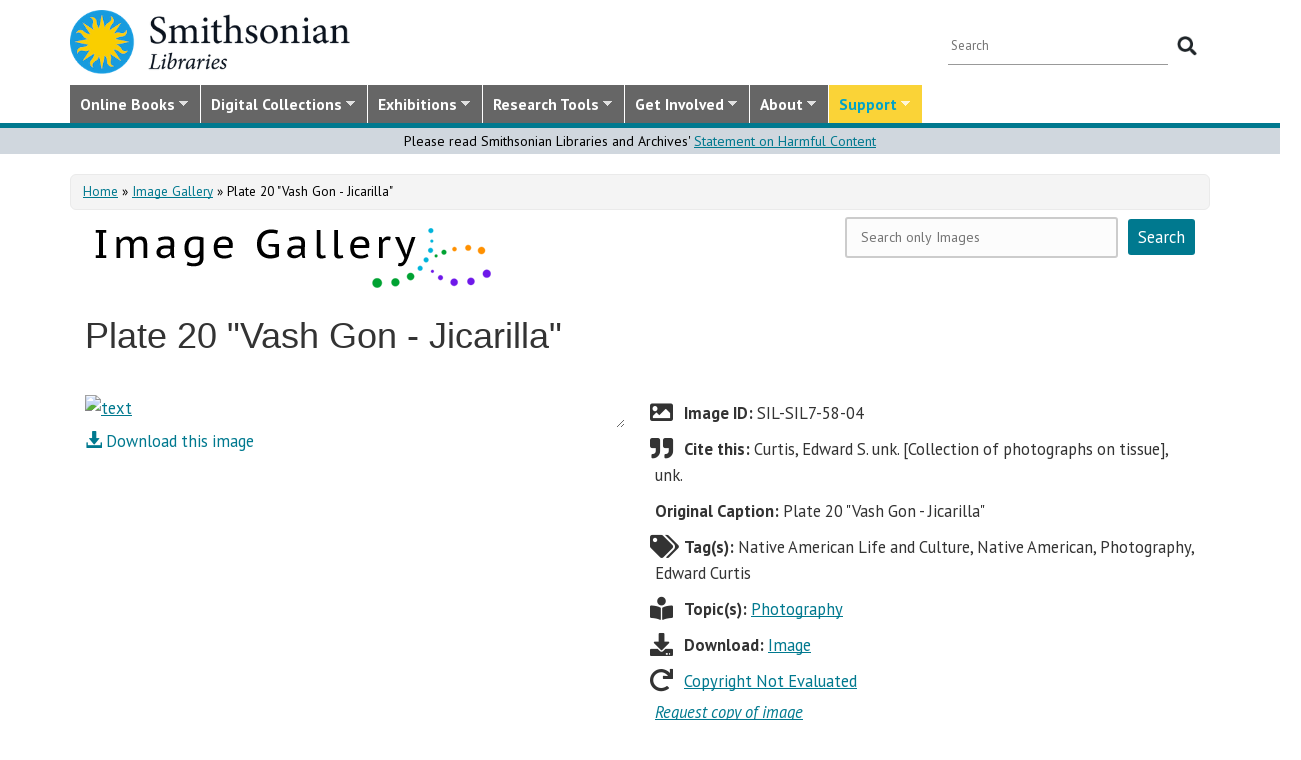

--- FILE ---
content_type: text/css
request_url: https://library.si.edu/sites/all/themes/bootstrap-sil/css/staff-depts.css?t5od91
body_size: 896
content:
.view-staff.not-really-a-view h3, .view-staff.not-really-a-view h4 {
  clear: left;
  margin: 10px 0 20px 0;
}
.view-staff.not-really-a-view div.user-data {
  width: 320px;
  float: left;
  min-height: 125px;
}
.view-staff.not-really-a-view div.user-data img {
  float: left;
  margin: 0px 15px 30px 0;
  height: 100px;
  width: 100px;
  display: block;
  border: 1px solid #CCC;
  padding: 5px;
}

/* BEGIN NEW VIEW PAGE */

.view-staff-division-dept .panel-2col .panel-col-first,
.view-staff-division-dept-by-library .panel-2col .panel-col-first{
  width:25%;
}

#views-bootstrap-grid-10 .panel-col-last,
#views-bootstrap-grid-22 .panel-col-last {
  min-width:200px;
}

.page-staff #block-system-main h3 {
	margin-top: 30px;
	border-bottom: 1px solid #999;
}
.page-staff .col-md-12 {
	padding-right: 0;
	padding-left: 0;
}
.page-staff .panel-2col .panel-col-last {
		padding-top: 17px;
}

#staff-page img {
  border-radius: 50%;
  margin-top: 20px;
}

.views-field-mail.lowercase {
  text-transform: lowercase;
}

@media (max-width: 767px) {
  .view-staff.not-really-a-view div.user-data {
    margin: 0 0 20px 0;
    width: 100%;
  }
}
@media (min-width: 768px) and (max-width: 991px) {
  .view-staff.not-really-a-view div.user-data {
    margin: 0 0 20px 0;
    width: 310px;
  }
}
@media (min-width: 992px) and (max-width: 1199px) {
  .view-staff.not-really-a-view div.user-data {
    margin: 0 0 20px 0;
    width: 263px;
  }
}
@media (min-width: 1200px) {
  .view-staff.not-really-a-view div.user-data {
    margin: 0 0 20px 0;
    width: 320px;
  }
}

/* ADVISORY BOARD */
.page-about-advisory-board .view-sil-advisory-board h3 {
	margin: 40px 0 20px 0;
	text-align:center;
}

.page-about-advisory-board .view-sil-advisory-board .col-xs-12,
.page-about-advisory-board .view-sil-advisory-board .col-xs-6 {
	text-align: center;
}
.page-about-advisory-board .view-sil-advisory-board img {
	display: inline-block;
	margin-bottom: 5px;
}
.page-about-advisory-board .board-member {
	margin-bottom: 25px;
}
.page-about-advisory-board  .attachment-after .view-sil-advisory-board {
	margin-top: 30px;
}
